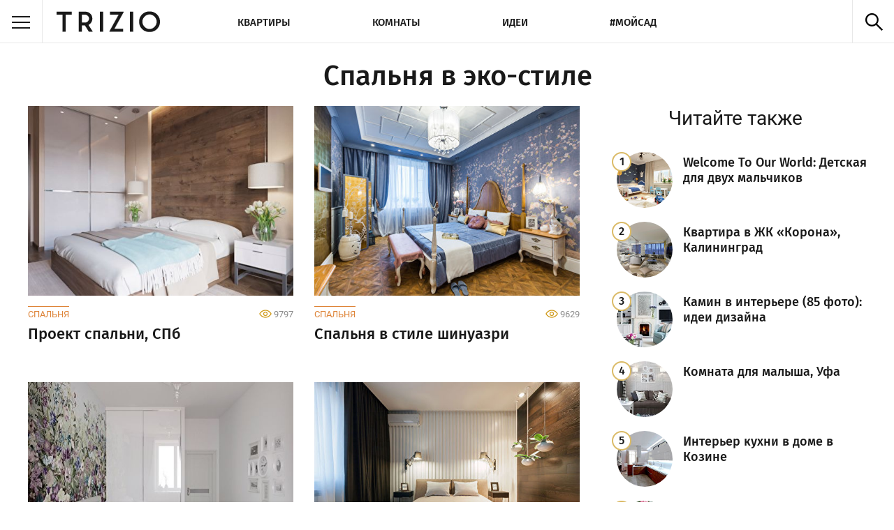

--- FILE ---
content_type: text/html; charset=UTF-8
request_url: https://trizio.ru/tg/spalnya-eco-stil
body_size: 4953
content:

<!DOCTYPE html>
    <html lang="ru-RU" itemscope  itemtype="https://schema.org/Article">
<head>
    <title>Дизайн спальни в эко-стиле - фото, интерьеры, идеи для ремонта</title>

    <meta charset="utf-8">
    <meta name="description" content="Фотографии дизайна интерьеров спален в эко-стиле после ремонта.">
    <meta name="keywords" content="спальня в эко-стиле, дизайн спальни в эко-стиле, эко-стиль в интерьере спальни, спальня фото, дизайн интерьера фото">

    <meta name="viewport" content="width=device-width, initial-scale=1.0">


    <link rel="stylesheet" href="/dd-assets/css/styles.min.css?ver=4.5.24">
    <!--[if lt IE 9]>
        <link rel="stylesheet" href="/dd-assets/css/stylesie.css">
        <script src="/dd-assets/js/html5.js"></script>
    <![endif]-->

    <link rel="shortcut icon" href="//trizio.ru/favicon.ico">
    <meta http-equiv="Cache-control" content="public">
        <meta property="fb:pages" content="611585379038023" />
    
    <script type="text/javascript" >
   (function(m,e,t,r,i,k,a){m[i]=m[i]||function(){(m[i].a=m[i].a||[]).push(arguments)};
   m[i].l=1*new Date();
   for (var j = 0; j < document.scripts.length; j++) {if (document.scripts[j].src === r) { return; }}
   k=e.createElement(t),a=e.getElementsByTagName(t)[0],k.async=1,k.src=r,a.parentNode.insertBefore(k,a)})
   (window, document, "script", "https://mc.yandex.ru/metrika/tag.js", "ym");

   ym(52557079, "init", {
        clickmap:true,
        trackLinks:true,
        accurateTrackBounce:true,
        webvisor:true
   });
</script>
<noscript><div><img src="https://mc.yandex.ru/watch/52557079" style="position:absolute; left:-9999px;" alt="" /></div></noscript>
                
<script async src="https://www.googletagmanager.com/gtag/js?id=G-0E6691JSSR"></script>
<script>
  window.dataLayer = window.dataLayer || [];
  function gtag(){dataLayer.push(arguments);}
  gtag('js', new Date());

  gtag('config', 'G-0E6691JSSR');
</script>
    

    
                <link rel="canonical" href="https://trizio.ru/tg/spalnya-eco-stil">

                <meta itemprop="name" content="Дизайн спальни в эко-стиле - фото, интерьеры, идеи для ремонта">
                <link itemprop="url" href="https://trizio.ru/tg/spalnya-eco-stil">
                <meta itemprop="description" content="Фотографии дизайна интерьеров спален в эко-стиле после ремонта.">
                <meta itemprop="author" content="Trizio">
                <meta itemprop="mainEntityOfPage" content="https://trizio.ru/tg/spalnya-eco-stil">

                <meta property="og:url" content="https://trizio.ru/tg/spalnya-eco-stil">
                <meta property="og:title" content="Дизайн спальни в эко-стиле - фото, интерьеры, идеи для ремонта">
                <meta property="og:description" content="Фотографии дизайна интерьеров спален в эко-стиле после ремонта.">
                <meta property="og:type" content="article">
                
        <script>window.yaContextCb=window.yaContextCb||[]</script><script src="https://yandex.ru/ads/system/context.js" async></script></head>
  
<body>

    
    <div class="wrapper">
      <header class="site-header">
                <div class="top-menu">
          <div class="side-nav-wrapper">
                        <div class="burger"><span></span></div>
            <nav class="side-nav">
              <div class="layout-nav">
                <ul class="list-side">
                  <li>Комнаты
                    <ul class="sublist-side">
                      <li><a href="#" class="back-side">Назад</a></li>
                      <li><a href="//trizio.ru/photos/rooms" title="Комнаты">Все темы</a></li>
                      <li><a href="//trizio.ru/photos/rooms/kuhnya" title="Кухня">Кухня</a></li>
                      <li><a href="//trizio.ru/photos/rooms/vannaya" title="Ванная комната">Ванная комната</a></li>
                      <li><a href="//trizio.ru/photos/rooms/gostinaya" title="Гостиная">Гостиная</a></li>
                      <li><a href="//trizio.ru/photos/rooms/spalnya" title="Спальня">Спальня</a></li>
                      <li><a href="//trizio.ru/photos/rooms/detskaya" title="Детская комната">Детская комната</a></li>
                    </ul>
                  </li>
                  <li><a href="//trizio.ru/photos/design/kvartiry" title="Квартиры">Квартиры</a></li>
                  <li><a href="//trizio.ru/photos/design/idei-dlya-remonta" title="Идеи">Идеи</a></li>
                  <li><a href="//trizio.ru/photos/design/dacha-i-sad" title="Мой сад">Мой сад</a></li>
                  <li><a href="//trizio.ru/usloviya-ispolzovaniya" title="Условия использования сайта">Условия использования</a></li>
                  <li><a href="//trizio.ru/reklama" title="Реклама на сайте">Реклама</a></li>
                  <li><a href="//trizio.ru/contacts" title="Наши контакты">Контакты</a></li>
                  <li>Мы в соцсетях
                    <ul class="sublist-side">
                      <li><a target="_blank" href="#" class="back-side">Назад</a></li>
                      <li><a target="_blank" href="https://vk.com/trizioru" title="Vkontakte Trizio">VK</a></li>
                      <li><a target="_blank" href="https://www.facebook.com/trizioru" title="FaceBook Trizio">FaceBook</a></li>
                      <li><a target="_blank" href="https://twitter.com/trizioru" title="Twitter Trizio">Twitter</a></li>
                      <li><a target="_blank" href="https://www.pinterest.com/trizioru" title="Pinterest Trizio">Pinterest</a></li>
                      <li><a target="_blank" href="https://plus.google.com/+TrizioRu" title="Google+ Trizio">Google+</a></li>
                      <li><a target="_blank" href="https://trizioru.tumblr.com/" title="Tumblr Trizio">Tumblr</a></li>
                    </ul>
                  </li>
                </ul>
              </div>
            </nav>
            <a href="/" title="" class="logo"></a>
          </div>
          


          <ul id="topNav" class="list-nav">
                        <li><a href="//trizio.ru/photos/design/kvartiry" >Квартиры</a></li>
                        <li><a href="//trizio.ru/photos/rooms" >Комнаты</a></li>

                        <li><a href="//trizio.ru/photos/design/idei-dlya-remonta" >Идеи</a></li>
                        <li><a href="//trizio.ru/photos/design/dacha-i-sad" >#Мойсад</a></li>
          </ul>

          <div class="toggle-search"></div>
          <div class="clear"></div>
          <div class="top-search">
            <form action="https://trizio.ru/">
              <span style="position: relative;display: inline-block;">
                <input type="text" name="s" id="typeahead" class="live-search">
              </span>  
              <input type="submit" value="Найти" class="live-sbm">
            </form>
          </div>
        </div>
      </header>

      <div class="container under-top-menu clearfix">
        <div class="post-collection clearfix">
<h1 class="dh1 txt-center">Спальня в эко-стиле</h1>
          <script async src="//pagead2.googlesyndication.com/pagead/js/adsbygoogle.js"></script>
                    <aside class="side-right">
                                        

<center>
<div id="yndx_rtb_R-A-2174189-4"></div>
<script>window.yaContextCb.push(()=>{
  Ya.Context.AdvManager.render({
    renderTo: 'yndx_rtb_R-A-2174189-4',
    blockId: 'R-A-2174189-4'
  })
})</script></center>




            <div class="comments-block">
              <div class="ddh2 txt-center">Читайте также</div>
              <ol class="list-comments"><li class="clearfix"><a href="https://trizio.ru/welcome-to-our-world-detskaya-dlya-dvuh-malchikov-152" title="" class="link-img"><img style="width:80px;" src="//trizio.ru/img-srv01/032017/img_sm80/sm_152.jpg" class="pie-rel"></a><a href="https://trizio.ru/welcome-to-our-world-detskaya-dlya-dvuh-malchikov-152" class="link-text">Welcome To Our World: Детская для двух мальчиков</a></li><li class="clearfix"><a href="https://trizio.ru/kvartira-v-zhk-korona-kaliningrad-155" title="" class="link-img"><img style="width:80px;" src="//trizio.ru/img-srv01/032017/img_sm80/sm_155.jpg" class="pie-rel"></a><a href="https://trizio.ru/kvartira-v-zhk-korona-kaliningrad-155" class="link-text">Квартира в ЖК «Корона», Калининград</a></li><li class="clearfix"><a href="https://trizio.ru/kamin-v-interere-85-foto-897" title="" class="link-img"><img style="width:80px;" src="//trizio.ru/img-srv01/082018/img_sm80/sm_897.jpg" class="pie-rel"></a><a href="https://trizio.ru/kamin-v-interere-85-foto-897" class="link-text">Камин в интерьере (85 фото): идеи дизайна</a></li><li class="clearfix"><a href="https://trizio.ru/komnata-malysha-ufa-258" title="" class="link-img"><img style="width:80px;" src="//trizio.ru/img-srv01/trm2020/img_sm80/sm_1303.jpg" class="pie-rel"></a><a href="https://trizio.ru/komnata-malysha-ufa-258" class="link-text">Комната для малыша, Уфа</a></li><li class="clearfix"><a href="https://trizio.ru/kuhnya-interer-doma-kozin-572" title="" class="link-img"><img style="width:80px;" src="//trizio.ru/img-srv01/trm2020/img_sm80/sm_1518.jpg" class="pie-rel"></a><a href="https://trizio.ru/kuhnya-interer-doma-kozin-572" class="link-text">Интерьер кухни в доме в Козине</a></li><li class="clearfix"><a href="https://trizio.ru/alstromeriya-70-foto-791" title="" class="link-img"><img style="width:80px;" src="//trizio.ru/img-srv01/052018/img_sm80/sm_791.jpg" class="pie-rel"></a><a href="https://trizio.ru/alstromeriya-70-foto-791" class="link-text">Альстромерия (70 фото): виды и уход</a></li></ol>            </div>
            

<center>
<div id="yndx_rtb_R-A-2174189-4"></div>
<script>window.yaContextCb.push(()=>{
  Ya.Context.AdvManager.render({
    renderTo: 'yndx_rtb_R-A-2174189-4',
    blockId: 'R-A-2174189-4'
  })
})</script></center>





          </aside>


          
          <div class="publication-item ">
            <a href="https://trizio.ru/proekt-spalni-spb-489" title="" class="img-wrapper">
                <img src="/img-srv01/trm2020/img_sm/sm_1437.jpg" alt="Проект спальни, СПб">
            </a>
            <div class="item-info clearfix">
                <a class="category-title" href="https://trizio.ru/photos/rooms/spalnya" >Спальня</a>                <div class="views-counter">9797</div>
            </div>
            <h2><a href="https://trizio.ru/proekt-spalni-spb-489" title="" class="publication-anons">
                Проект спальни, СПб            </a></h2>
<!--            <div class="anons-txt"></div> -->
          </div>

            
          


          <div class="publication-item ">
            <a href="https://trizio.ru/spalnya-shinuazri-435" title="" class="img-wrapper">
                <img src="/img-srv01/trm2020/img_sm/sm_1382.jpg" alt="Спальня в стиле шинуазри">
            </a>
            <div class="item-info clearfix">
                <a class="category-title" href="https://trizio.ru/photos/rooms/spalnya" >Спальня</a>                <div class="views-counter">9629</div>
            </div>
            <h2><a href="https://trizio.ru/spalnya-shinuazri-435" title="" class="publication-anons">
                Спальня в стиле шинуазри            </a></h2>
<!--            <div class="anons-txt"></div> -->
          </div>

            
          
          <div class="publication-item ">
            <a href="https://trizio.ru/proekt-spalni-moskva-422" title="" class="img-wrapper">
                <img src="/img-srv01/trm2020/img_sm/sm_1357.jpg" alt="Проект спальни, г. Москва">
            </a>
            <div class="item-info clearfix">
                <a class="category-title" href="https://trizio.ru/photos/rooms/spalnya" >Спальня</a>                <div class="views-counter">8499</div>
            </div>
            <h2><a href="https://trizio.ru/proekt-spalni-moskva-422" title="" class="publication-anons">
                Проект спальни, г. Москва            </a></h2>
<!--            <div class="anons-txt"></div> -->
          </div>

            
          
          <div class="publication-item ">
            <a href="https://trizio.ru/spalnya-riba-house-571" title="" class="img-wrapper">
                <img src="/img-srv01/trm2020/img_sm/sm_1517.jpg" alt="Riba house - спальня">
            </a>
            <div class="item-info clearfix">
                <a class="category-title" href="https://trizio.ru/photos/rooms/spalnya" >Спальня</a>                <div class="views-counter">7809</div>
            </div>
            <h2><a href="https://trizio.ru/spalnya-riba-house-571" title="" class="publication-anons">
                Riba house - спальня            </a></h2>
<!--            <div class="anons-txt"></div> -->
          </div>

            
          
          <div class="publication-item ">
            <a href="https://trizio.ru/spalnya-moskva-z170" title="" class="img-wrapper">
                <img src="/img-srv01/trm2020/img_sm/sm_1248.jpg" alt="Дизайн-проект спальни в Москве от студии «А+Б»">
            </a>
            <div class="item-info clearfix">
                <a class="category-title" href="https://trizio.ru/photos/rooms/spalnya" >Спальня</a>                <div class="views-counter">10009</div>
            </div>
            <h2><a href="https://trizio.ru/spalnya-moskva-z170" title="" class="publication-anons">
                Дизайн-проект спальни в Москве от студии «А+Б»            </a></h2>
<!--            <div class="anons-txt"></div> -->
          </div>

            

    </div>
        <nav class="pagination clearfix">
                  </nav>

          <div class="post-collection clearfix" style="padding: 0 20px;">        
					<div class="h2 marg-bot15">Похожие разделы:</div>
                    <ul class="list-popular clearfix"><li><a href="/tg/spalnya-contemporary" title="Спальня в стиле контемпорари">Спальня в стиле контемпорари</a></li><li><a href="/tg/spalnya-bright" title="Спальня в светлых тонах">Спальня в светлых тонах</a></li><li><a href="/tg/cherno-belaya-spalnya" title="Черно-белая спальня">Черно-белая спальня</a></li><li><a href="/tg/rabochee-mesto-spalnya" title="Рабочее место в спальне">Рабочее место в спальне</a></li><li><a href="/tg/spalnya-pink" title="Розовая спальня">Розовая спальня</a></li><li><a href="/tg/spalnya-dark" title="Спальня в темных тонах">Спальня в темных тонах</a></li><li><a href="/tg/spalnya-balkon" title="Дизайн спальни с балконом">Дизайн спальни с балконом</a></li><li><a href="/tg/spalnya-ar-deko" title="Спальня в стиле ар-деко">Спальня в стиле ар-деко</a></li><li><a href="/tg/spalnya-neoklassika" title="Спальня в стиле неоклассика">Спальня в стиле неоклассика</a></li><li><a href="/tg/spalnya-red" title="Красная спальня">Красная спальня</a></li><li><a href="/tg/spalnya-green" title="Зеленая спальня">Зеленая спальня</a></li><li><a href="/tg/spalnya-vostochniy-stil" title="Спальня в восточном стиле">Спальня в восточном стиле</a></li><li><a href="/tg/spalnya-italyanskiy-stil" title="Спальня в итальянском стиле">Спальня в итальянском стиле</a></li><li><a href="/tg/spalnya-white" title="Белая спальня">Белая спальня</a></li><li><a href="/tg/spalnya-mansarda" title="Спальня на мансарде">Спальня на мансарде</a></li></ul>		  </div>
          
          


</div>

      <footer class="site-footer">
        <div class="container clearfix">

            <a href="/" title="" class="logo-footer"></a>
            <div class="clear md"></div>
            <nav class="nav-footer">
                <div class="md-list md">
                    <ul class="list-footer">
                        <li><a href="/" title="">Главная</a></li>
                    </ul>
                    <ul class="list-footer">
                        <li><a rel="nofollow" href="/usloviya-ispolzovaniya" title="">Условия</a></li>
                    </ul>
                    <ul class="list-footer">
                        <li><a rel="nofollow" href="/contacts" title="">Контакты</a></li>
                    </ul>
                </div>
                <div class="clear md"></div>
                <ul class="list-footer">
                    <li><a rel="nofollow" href="/photos/design/kvartiry" title="Интерьеры квартир и домов">Квартиры</a></li>
                    <li><a rel="nofollow" href="/tg/kvartira-studiya" title="Дизайн квартиры студии">Квартиры студии</a></li>
                    <li><a rel="nofollow" href="/tg/malenkaya-kvartira" title="Дизайн маленькой квартиры">Маленькие квартиры</a></li>
                    <li><a rel="nofollow" href="/tg/kvartira-sovremenniy-stil" title="Дизайн квартиры в современном стиле">Квартиры современный стиль</a></li>
                    <li><a rel="nofollow" href="/tg/kvartira-loft" title="Дизайн квартиры в стиле лофт">Квартиры лофт</a></li>
                </ul>
                <ul class="list-footer">
                    <li><a rel="nofollow" href="/photos/rooms" title="Дизайн интерьера комнат">Комнаты</a></li>
                    <li><a rel="nofollow" href="/photos/rooms/kuhnya" title="Дизайн кухни">Кухня</a></li>
                    <li><a rel="nofollow" href="/photos/rooms/gostinaya" title="Интерьер гостиной">Гостиная</a></li>
                    <li><a rel="nofollow" href="/photos/rooms/spalnya" title="Дизайн спальни">Спальня</a></li>
                    <li><a rel="nofollow" href="/photos/rooms/vannaya" title="Дизайн ванной комнаты">Ванная комната</a></li>
                </ul>
                <ul class="list-footer">
                    <li><a rel="nofollow" href="/photos/design/idei-dlya-remonta" title="Идеи дизайна интерьеров">Идеи</a></li>
                    <li><a rel="nofollow" href="/dekorativnyy-kamen-v-interere-90-foto-1056" title="Декоративный камень в интерьере">Декоративный камень</a></li>
                    <li><a rel="nofollow" href="/oboi-dlya-sten-80-foto-1050" title="Обои для стен, виды, каталог">Обои для стен</a></li>
                    <li><a rel="nofollow" href="/odnoetazhnye-doma-proekty-idei-foto-996" title="Одноэтажные дома, проекты и идеи">Одноэтажные дома</a></li>
                </ul>
                <ul class="list-footer">
                    <li><a rel="nofollow" href="/photos/design/dacha-i-sad" title="Дача и сад, идеи, оформление">Дача и сад</a></li>
                    <li><a rel="nofollow" href="/alpiyskaya-gorka-svoimi-rukami-80-foto-1035" title="Альпийская горка своими руками">Альпийская горка</a></li>
                    <li><a rel="nofollow" href="/klumba-svoimi-rukami-90-foto-idey-930" title="Клумба своими руками">Клумбы</a></li>
                    <li><a rel="nofollow" href="/mnogoletnie-cvety-dlya-dachi-i-sada-95-foto-935" title="Многолетние цветы для дачи">Многолетние цветы</a></li>
                    <li><a rel="nofollow" href="/basseyn-dlya-dachi-svoimi-rukami-65-foto-872" title="Бассейн для дачи своими руками">Бассейны</a></li>
                </ul>
                <ul class="list-footer">
                    <li><a rel="nofollow" href="#" title="Наши соцсети">Соцсети</a></li>
                    <li><a rel="nofollow" target="_blank" href="https://vk.com/trizioru" title="Вконтакте">VK</a></li>
                    <li><a rel="nofollow" target="_blank" href="https://www.facebook.com/trizioru" title="FaceBook">FaceBook</a></li>
                    <li><a rel="nofollow" target="_blank" href="https://twitter.com/trizioru" title="Twitter">Twitter</a></li>
                    <li><a rel="nofollow" target="_blank" href="https://www.pinterest.com/trizioru" title="Pinterest">Pinterest</a></li>
                    <li><a rel="nofollow" target="_blank" href="https://trizioru.tumblr.com" title="Tumblr">Tumblr</a></li>
                </ul>
                <ul class="list-footer lg">
                    <li><a rel="nofollow" href="/usloviya-ispolzovaniya" title="">Условия</a></li>
                </ul>
                <ul class="list-footer lg">
                    <li><a rel="nofollow" href="/contacts" title="">Контакты</a></li>
                </ul>
            </nav>
            <div class="clear"></div>

          <div class="copyright-developer clearfix">
            <div class="copyright">&copy; 2026 Trizio - Лучшие идеи дизайна интерьеров!</div>
            <div class="developer">


                
                                

            </div>
          </div>
        </div>
      </footer>
    </div>
    <script src="/dd-assets/js/jquery-3.5.1.min.js"></script>
    <script src="/dd-assets/js/media-queries.js"></script>
    <script src="/dd-assets/js/typeahead.bundle.min.js"></script>
    <script src="/dd-assets/js/main.js?ver=1.1.4"></script>


  </body>
</html>
